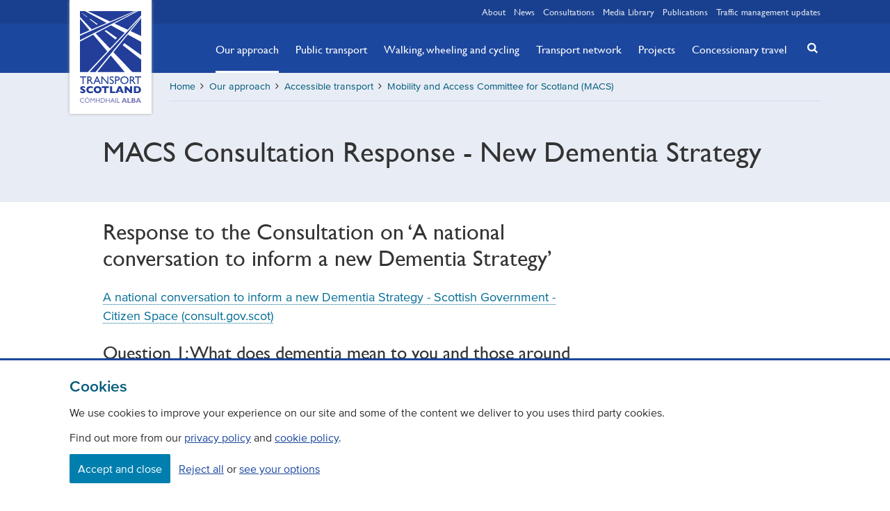

--- FILE ---
content_type: text/html; charset=utf-8
request_url: https://www.transport.gov.scot/our-approach/accessible-transport/mobility-and-access-committee-for-scotland-macs/macs-consultation-response-new-dementia-strategy/
body_size: 26197
content:




<!DOCTYPE html>

<html lang="en" class="">

<head>
    <meta charset="utf-8">
    <meta name="viewport" content="width=device-width, initial-scale=1.0">
    <link rel="stylesheet" href="/content/css/styles.css">
    <script>document.documentElement.className = document.documentElement.className.split('no-js').join('');</script>
    <meta name="apple-mobile-web-app-status-bar-style" content="black-translucent">
    <meta name="apple-touch-fullscreen" content="YES">
    
    



<title>MACS Consultation Response - New Dementia Strategy | Transport Scotland</title>
<meta name="description" content="" />
<meta property="og:title" content="" />
<meta property="og:description" content="" />


<meta name="twitter:card" content="summary_large_image"/>
<meta name="twitter:site" content="@transcotland"/>
<meta name="twitter:title" content="" />
<meta name="twitter:description" content="" />





<link rel="canonical" href="https://www.transport.gov.scot/our-approach/accessible-transport/mobility-and-access-committee-for-scotland-macs/macs-consultation-response-new-dementia-strategy/" />
    
    
    <!-- favicons -->
    <link rel="apple-touch-icon" sizes="180x180" href="/content/img/icons/apple-touch-icon.png">
    <link rel="icon" type="image/png" sizes="32x32" href="/content/img/icons/favicon-32x32.png">
    <link rel="icon" type="image/png" sizes="16x16" href="/content/img/icons/favicon-16x16.png">
    <link rel="manifest" href="/content/img/icons/manifest.json">
    <link rel="mask-icon" color="#233e99" href="/content/img/icons/safari-pinned-tab.svg">
    <meta name="msapplication-TileColor" content="#233e99">
    <meta name="msapplication-TileImage" content="/content/img/icons/mstile-144x144.png">
    <meta name="theme-color" content="#19408e">
    <meta name="google-site-verification" content="ePiQ70hyLfSbH4lb8yXaSt7BOeceeQQx_cIikqaKJAc" />
    

    <!--App Insights-->
    <script>
    var appInsights=window.appInsights||function(a){
        function b(a){c[a]=function(){var b=arguments;c.queue.push(function(){c[a].apply(c,b)})}}var c={config:a},d=document,e=window;setTimeout(function(){var b=d.createElement("script");b.src=a.url||"https://az416426.vo.msecnd.net/scripts/a/ai.0.js",d.getElementsByTagName("script")[0].parentNode.appendChild(b)});try{c.cookie=d.cookie}catch(a){}c.queue=[];for(var f=["Event","Exception","Metric","PageView","Trace","Dependency"];f.length;)b("track"+f.pop());if(b("setAuthenticatedUserContext"),b("clearAuthenticatedUserContext"),b("startTrackEvent"),b("stopTrackEvent"),b("startTrackPage"),b("stopTrackPage"),b("flush"),!a.disableExceptionTracking){f="onerror",b("_"+f);var g=e[f];e[f]=function(a,b,d,e,h){var i=g&&g(a,b,d,e,h);return!0!==i&&c["_"+f](a,b,d,e,h),i}}return c
    }({
        instrumentationKey:"c80db1a7-5b42-4b8f-a7d0-08377eeafd1a"
    });

    window.appInsights=appInsights,appInsights.queue&&0===appInsights.queue.length&&appInsights.trackPageView();
    </script>
    <!--App Insights-->

</head>

<body class="">

    <!-- Google Tag Manager (noscript) -->
<noscript>
    <iframe src="https://www.googletagmanager.com/ns.html?id=GTM-TTCSKGT"
            height="0" width="0" style="display:none;visibility:hidden"></iframe>
</noscript>
<!-- End Google Tag Manager (noscript) -->

<div class="skip">
    <a class="btn btn-skip" tabindex="0" href="#content">Skip to main content</a>
</div>

    

<div class="banner-wrapper">

    <div id="js-cookie-message" class="cookie-message" style="display:none">
        <span class="center">This site uses cookies to store information on your computer. Some of these cookies are essential to make our site work and others help us to improve by giving us some insight into how the site is being used.</span>
        <span role="button" id="close" class="right js-cookie-btn"><i class="icon icon-cancel"></i></span>
    </div>



</div>

<header class="header banner">

    <nav class="wrapper relative">
        <a href="/" class="logo"><span class="visually-hidden">Transport Scotland, Comhdhail alba home button</span></a>
    </nav>

    


<nav class="quick-links">
    
    <div class="wrapper">
        
        <ul class="quick-links__list right">
            
                <li class="">
                    
                    <a href="/about/">About</a>
                
                </li>
                <li class="">
                    
                    <a href="/news/">News</a>
                
                </li>
                <li class="">
                    
                    <a href="/consultations/">Consultations</a>
                
                </li>
                <li class="">
                    
                    <a href="/media-library/">Media Library</a>
                
                </li>
                <li class="">
                    
                    <a href="/publications/">Publications</a>
                
                </li>
                <li class="flush--right">
                    
                    <a href="/traffic-management-updates/">Traffic management updates</a>
                
                </li>
        
        </ul>

    </div>

</nav>

    <a href="#search" class="mobile-search js-toggle--search" title="Search" aria-label="Search"></a>
    <a href="#navigation" class="mobile-menu js-toggle" title="Navigation menu" aria-label="Navigation menu"></a>

    
<div class="nav-wrapper">
    
    <div class="wrapper">
        
        <nav id="navigation" class="nav-primary">
            
            <ul class="nav-primary__list">
                
                    <li class="nav-primary__item hidden">
                        
                        <a href="/about/" class="nav-primary__link ">About</a>
                    
                    </li>
                    <li class="nav-primary__item hidden">
                        
                        <a href="/news/" class="nav-primary__link ">News</a>
                    
                    </li>
                    <li class="nav-primary__item ">
                        
                        <a href="/our-approach/" class="nav-primary__link active">Our approach</a>
                    
                    </li>
                    <li class="nav-primary__item ">
                        
                        <a href="/public-transport/" class="nav-primary__link ">Public transport</a>
                    
                    </li>
                    <li class="nav-primary__item ">
                        
                        <a href="/active-travel/" class="nav-primary__link ">Walking, wheeling and cycling</a>
                    
                    </li>
                    <li class="nav-primary__item ">
                        
                        <a href="/transport-network/" class="nav-primary__link ">Transport network</a>
                    
                    </li>
                    <li class="nav-primary__item ">
                        
                        <a href="/projects/" class="nav-primary__link ">Projects</a>
                    
                    </li>
                    <li class="nav-primary__item ">
                        
                        <a href="/concessionary-travel/" class="nav-primary__link ">Concessionary travel</a>
                    
                    </li>
                    <li class="nav-primary__item hidden">
                        
                        <a href="/consultations/" class="nav-primary__link ">Consultations</a>
                    
                    </li>
                    <li class="nav-primary__item hidden">
                        
                        <a href="/media-library/" class="nav-primary__link ">Media Library</a>
                    
                    </li>
                    <li class="nav-primary__item hidden">
                        
                        <a href="/publications/" class="nav-primary__link ">Publications</a>
                    
                    </li>
                    <li class="nav-primary__item hidden">
                        
                        <a href="/traffic-management-updates/" class="nav-primary__link ">Traffic management updates</a>
                    
                    </li>
            
            </ul>

            <button class="btn-close js-toggle" data-target="#navigation">Close</button>

        </nav>

    </div>

</div>

    


<div class="relative">
    
    <div class="wrapper relative">
        
        <a href="#search" class="search-button js-toggle--search" title="Search" aria-label="Search"><i class="icon icon-search-button"></i></a>

    </div>

    <div id="search" class="search">
        
        <div class="wrapper relative">
            
                <form action="/search-results/" method="get">

                    <label class="visually-hidden" for="query">Search</label>
                    <input tabindex="-1" id="query" name="q" type="search" title="search" placeholder="Search for news, projects, policies etc"/>
                    <button tabindex="-1" title="search-button"><i class="icon icon-search"></i></button>

                </form>

        </div>

    </div>

</div>


</header>

<main id="content">

    






<div class="breadcrumb-wrapper bg-brand--90">

    <div class="wrapper">

        <div class="clearfix breadcrumb-inner">

            <nav aria-label="Breadcrumb" class="">

                


<ul class="breadcrumb clearfix">
    
                <li><a href="/">Home</a></li>
        <li aria-hidden="true"><i class="icon icon-angle-right"></i></li>
                <li><a href="/our-approach/">Our approach</a></li>
        <li aria-hidden="true"><i class="icon icon-angle-right"></i></li>
                <li><a href="/our-approach/accessible-transport/">Accessible transport</a></li>
        <li aria-hidden="true"><i class="icon icon-angle-right"></i></li>
                <li><a href="/our-approach/accessible-transport/mobility-and-access-committee-for-scotland-macs/">Mobility and Access Committee for Scotland (MACS)</a></li>
        <li aria-hidden="true"><i class="icon icon-angle-right"></i></li>

</ul>

            </nav>

        </div>

    </div>

</div>

<article class="main-wrapper soft-double--bottom clearfix">

        <div class="bg-brand--90 push--bottom">
            <div class="wrapper">
                <div class="row">
                    <div class="col xsmall-12 right">
                        <h1 class="article__title">MACS Consultation Response - New Dementia Strategy</h1>
                    </div>
                </div>
            </div>
        </div>

    <div class="wrapper soft-double--bottom">

        <div class="row">

            <div class="col xsmall-12">

                <div class="editor full-width ">


    <div class="umb-grid">
                <div class="grid-section">
                        <div >

<div class='container'>


<h2>Response to the Consultation on ‘A national conversation to inform a new Dementia Strategy’</h2>
<p><a href="https://consult.gov.scot/mental-health-unit/a-national-conversation-on-a-new-dementia-strategy/">A national conversation to inform a new Dementia Strategy - Scottish Government - Citizen Space (consult.gov.scot)</a></p>
<h3>Question 1: What does dementia mean to you and those around you?</h3>
<p>MACS welcomes the opportunity to respond to the discussion paper. Dementia is the loss of cognitive functioning to such an extent that it interferes with a person's daily life and activities. Some people with dementia cannot control their emotions, and their personalities may change. Dementia ranges from when it is just beginning to affect a person's functioning, to the most severe stage, when the person must depend completely on others for basic activities of living.</p>
<p>Dementia can affect all aspects of a person's life, including relationships with family and friends. Someone diagnosed with dementia will affect the relationship with the carer over time. It is important to remember that everyone experiences dementia differently. However, with the right help and support, relationships can still be positive and caring.</p>
<p>Dementia can also have a serious impact on people’s mobility. Systems and designs for travel, whether purchasing a ticket or planning a new street scheme, may be difficult to use. Simple intuitive designs and consultation with people with lived experience are essential to avoid building in access problems for people with dementia.</p>
<h3>Question 2: What supports work well for you?</h3>
<p>Communication is an important part of any relationship. This is even more important when someone is diagnosed with dementia. It gives recognition of the importance of taking a person-centred and flexible approach to providing support at all stages of the dementia journey through work on diagnosis and for all stages of the illness and in all care settings. Inclusive communication works well. Inclusive communication means sharing information in a way that everybody can understand. For service providers, it means making sure that you recognise that people understand and express themselves in different way. Good communication is an important part of living well after a diagnosis of dementia. It helps people with dementia to keep a sense of self, sustain relationships and maintain their quality of life. Even as communicating becomes more challenging, there are lots of ways to communicate meaningfully together.</p>
<h3>Question 3: What challenges need to be addressed?</h3>
<p>One of the challenges that need to be addressed are that people will treat people living with dementia differently than they did before. This may be because they don't understand what dementia is or are afraid of the effect on the relationship. For example, trying to explain what the person’s diagnosis means and the ways in which family/friends/carers can help and support the person living with dementia.</p>
<p>Inclusive communications is one form of addressing the challenges and this may be achieved through health or social care professionals via individual care plans. It is also important staff providing transport services such as station staff or bus drivers are aware of inclusive communications and alert to the potential needs of people who have dementia.</p>
<p>Examples to address challenges in terms of communication include the following, specifically if you have noticed that the person with dementia is withdrawing into themselves and starting fewer conversations, it can help to:</p>
<ul>
<li>speak clearly and slowly, using short sentences</li>
<li>give them time to respond</li>
<li>give them simple choices – avoid creating complicated choices or options</li>
<li>try not to patronise them or ridicule what they say</li>
<li>try to make sure your body language is open and relaxed</li>
<li>use other ways to communicate, such as rephrasing questions because they cannot answer in the way they used to</li>
</ul>
<p>In addition, the types of communication strategies that may be used with dementia patients includes limiting visual distractions and background noise, such as a TV or radio, that can make it difficult to hear, listening attentively or concentrating. As dementia progresses, ask questions that require a yes or no answer.</p>
<h3>Question 4: How would addressing these challenges change lives?</h3>
<p>A person centred approach that focuses on meaningful engagement of people with lived experience of dementia. By doing so we can better understand and address the challenges and serve the needs of the people.</p>
<p>Communication is an essential part of who we are as human beings. This process allows us to convey messages, thoughts, or emotions to others around us. We communicate verbally, non-verbally and through written words. In order for communication to occur, the message that is transmitted must be interpreted and understood. When an individual has been diagnosed with a type of dementia, the communication process is affected. This often leads to misunderstandings and frustration from both the individual with dementia and the carer.  There are some very important strategies to keep in mind in order to effectively communicate with an individual diagnosed with dementia. Some of these strategies include: allowing ample time for the individual to process the information, recognising the importance of remaining skills and abilities of the individual and minimising the distractions within the environment. Most importantly, it is critical for the carers to realise that communication is possible throughout the entire progression of the dementia.</p>
<p>Studies have shown that 57% of carers lose touch with family or friends as a result of their caring responsibilities, leading to further isolation and emotional distress. Caring for a family member also takes up time, with some caring for their loved ones up to 24 hours a day, seven days a week. They may have to take time out of work and away from their own families in order to care for them, and prioritise this over their hobbies and social lives.</p>
<p>In addition to the actual physical costs of caring for someone, such as higher energy bills, specialist equipment, and care products, this could potentially affect their financial situation, with a loss of earnings or limited career progression. In the current cost of living crisis, it can be a struggle for families to provide all the necessary care, and some may need to make sacrifices elsewhere to make up for this.</p>
<p>Transport service providers should include disability awareness training in their staff training programmes. This is not only important for front line staff but also for managers who design, manage and monitor services.</p>
<h3>Question 5: What do we need to build on/learn from what has been done before?</h3>
<p>Treatments, activities and support for the carer are just as important in helping people to live well with dementia.</p>
<p>Some of the ways to learn on what has been done before include:</p>
<ul>
<li>1. Cognitive stimulation therapy (CST) involves taking part in group activities and exercises designed to improve: memory, problem-solving skills and language ability. Evidence suggests that CST benefits people with mild to moderate dementia.</li>
<li>2. Cognitive rehabilitation: This technique involves working with a trained professional, such as an occupational therapist, and a relative or friend to achieve a personal goal, such as learning to use a mobile phone or other everyday tasks. Cognitive rehabilitation works by getting you to use the parts of your brain that are working to help the parts that are not. In the early stages of dementia, it can help you cope better with the condition</li>
<li>3. Reminiscence and life story work; Reminiscence work involves talking about things and events from the person’s past. It usually involves using props such as photos, favourite possessions or music. Life story work involves a compilation of photos, notes and keepsakes from childhood to the present day. It can be either a physical book or a digital version. These approaches are sometimes combined. Evidence shows that they can improve mood and wellbeing.</li>
<li>4. Overly complex systems and designs should be avoided. Simple and intuitive systems and designs should be preferred. For example, MACS has expressed concern about some innovative public realm and active travel schemes which introduce coloured road surfaces and complex intersections of road and cycleway crossings which may not be easily understood by someone who has dementia. The principle of ‘inclusive design’ - considering everyone’s needs at the outset - should be adopted.</li>
</ul>
<h3>Question 6: What else would you like to tell us?</h3>
<p>Communities shape the exposures and behaviours that influence dementia risk from early life through adulthood. Community also affects the way people interpret the meaning of the experience of having dementia or living with someone with dementia including the expectations they have of social interactions, and the availability of resources. Thus, the community is a key context in which interventions may improve outcomes for people living with dementia and their families and carers. Understanding community context can provide insights into dementia progression as well as challenges that may be addressed.</p>
<p>Planning a national strategy for dementia must include serious consideration of personal mobility. We must ensure that people who are living with dementia (and their families and carers) can get out and about and participate as fully in community life as possible. We must avoid building in barriers which will have an adverse effect on everyday mobility.</p>
<h3>Appendix: About the Mobility and Access Committee for Scotland</h3>
<p>The Mobility and Access Committee for Scotland (MACS) is a statutory advisory non-departmental public body. Within the founding legislation, Scottish Ministers have defined the overall aim for MACS as follows:</p>
<ul>
<li>“MACS will consider such matters relating to the needs of disabled persons in connection with transport as the Committee think appropriate and give advice to Scottish Ministers”.</li>
</ul>
<p>MACS Strategic Remit is:</p>
<ul>
<li>To give Scottish Ministers advice on aspects of policy, legislation and practice affecting the travel needs of disabled people.</li>
<li>To take account of the broad views and lived experiences of disabled people when giving advice.</li>
<li>To encourage awareness amongst disabled people in Scotland of developments, which affects their mobility, choices and opportunities.</li>
<li>To work closely with SG and ensure our work programme complements.</li>
<li>The work being undertaken by the Inclusive Mobility and Transport Committee (IMTAC), the Disabled Persons Transport Advisory Committee (DPTAC), the Scottish Human Rights Commission, the Equality and Human Rights Commission (EHRC) and other organisations, voluntary and statutory.</li>
<li>To promote the travel needs of disabled people with designers including transport planners and operators so that these are fully taken into account in the development of vehicles and infrastructure and delivery of services.</li>
<li>To monitor and evaluate the effectiveness of our work against the above aims and objectives in improving travel opportunities for disabled people in Scotland.</li>
</ul>


                                </div>

                        </div>
                </div>
    </div>


                </div>

                <hr class="thick bg-brand--90 push-double--ends">

            </div>

        </div>

        <!--Releated Content-->

    </div>

</article>

</main>

    

<footer class="footer contentinfo soft-double--top">
    
    <div class="wrapper">
        
        <div class="row">
            
            


    <div class="col xsmall-12 small-6">

        <ul class="footer-nav">

                <li>

                    <a href="/contact/">Contact</a>

                </li>
                <li>

                    <a href="/freedom-of-information/">Freedom Of Information</a>

                </li>
                <li>

                    <a href="/about/careers/">Careers</a>

                </li>

        </ul>

    </div>

            
            


<div class="col xsmall-12 small-6">

    <ul class="social-footer">
        
            <li><a href="https://www.instagram.com/transportscotland" class="instagram" title="instagram" target="_blank"><i role="img" aria-label="Transport Scotland on instagram" class="icon icon-instagram"></i></a></li>
        
            <li><a href="https://www.flickr.com/photos/transportscotland" class="flickr" title="flickr" target="_blank"><i role="img" aria-label="Transport Scotland on flickr" class="icon icon-flickr"></i></a></li>
        
            <li><a href="https://twitter.com/transcotland" class="twitter" title="twitter" target="_blank"><i role="img" aria-label="Transport Scotland on X" class="icon icon-twitter"></i></a></li>
        
            <li><a href="https://www.facebook.com/Transcotland" class="facebook" title="facebook" target="_blank"><i role="img" aria-label="Transport Scotland on facebook" class="icon icon-facebook"></i></a></li>
        
            <li><a href="https://www.youtube.com/user/transportscotland" class="youtube" title="youtube" target="_blank"><i role="img" aria-label="Transport Scotland on youtube" class="icon icon-youtube"></i></a></li>
        
            <li><a href="https://www.linkedin.com/company/transport-scotland" class="linkedin" title="linkedin" target="_blank"><i role="img" aria-label="Transport Scotland on linkedin" class="icon icon-linkedin"></i></a></li>

    </ul>

</div>
        
        </div>
        
        <div class="row push--top">
            
            <div class="legal">

                <div class="col xsmall-12 small-6">

                    <span aria-hidden="true">&copy;</span> Copyright Transport Scotland

                </div>

                
    

    <div class="col xsmall-12 small-6">

        <ul class="footer-subnav">

                <li>

                    <a href="/accessibility/">Accessibility</a>

                </li>
                <li>

                    <a href="/website-privacy-policy/">Website privacy policy</a>

                </li>
                <li>

                    <a href="/cookie-policy/">Cookie Policy</a>

                </li>
                <li>

                    <a href="/terms-conditions/">Terms &amp; Conditions</a>

                </li>

        </ul>

    </div>


            </div>

        </div>

    </div>

</footer> 

<script src="/content/js/app.js"></script>
</body>

</html>